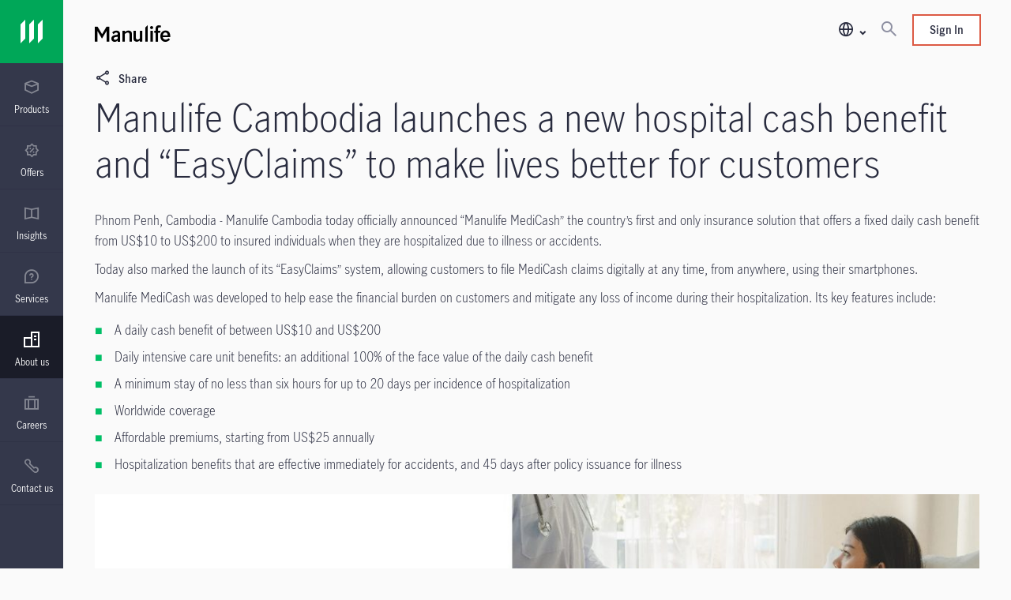

--- FILE ---
content_type: image/svg+xml
request_url: https://www.manulife.com.kh/content/dam/manulife/img/icons/80/notification_80.svg
body_size: -7
content:
<?xml version="1.0" encoding="UTF-8"?>
<svg width="80px" height="80px" viewBox="0 0 80 80" version="1.1" xmlns="http://www.w3.org/2000/svg" xmlns:xlink="http://www.w3.org/1999/xlink">
    <!-- Generator: Sketch 55.2 (78181) - https://sketchapp.com -->
    <title>Icon / notification_80</title>
    <desc>Created with Sketch.</desc>
    <defs>
        <path d="M58.9333333,56.8 L58.9333333,32.5333333 C58.9333333,19.2 49.0666667,7.73333333 36,5.86666667 L36,0.266666667 L28,0.266666667 L28,5.86666667 C14.6666667,7.73333333 5.06666667,19.2 5.06666667,32.5333333 L5.06666667,56.8 L0.266666667,56.8 L0.266666667,64.8 L28,64.8 L28,73.3333333 L36,73.3333333 L36,64.8 L63.7333333,64.8 L63.7333333,56.8 L58.9333333,56.8 Z M13.0666667,32.5333333 C13.0666667,22.1333333 21.6,13.6 32,13.6 C42.4,13.6 50.9333333,22.1333333 50.9333333,32.5333333 L50.9333333,56.8 L13.0666667,56.8 L13.0666667,32.5333333 Z" id="path-1"></path>
    </defs>
    <g id="Icon-/-notification_80" stroke="none" stroke-width="1" fill="none" fill-rule="evenodd">
        <g id="Icon-/-notification_50" transform="translate(8.000000, 3.200000)">
            <mask id="mask-2" fill="white">
                <use xlink:href="#path-1"></use>
            </mask>
            <use id="Shape" fill="#282B3E" fill-rule="nonzero" xlink:href="#path-1"></use>
            <g id="Colour-/-Navy-Black-#1" mask="url(#mask-2)" fill="#282B3E">
                <g transform="translate(-8.000000, -3.200000)" id="Rectangle">
                    <rect x="0" y="0" width="80" height="80"></rect>
                </g>
            </g>
        </g>
    </g>
</svg>

--- FILE ---
content_type: application/javascript;charset=utf-8
request_url: https://www.manulife.com.kh/etc.clientlibs/core/wcm/components/page/v2/page/clientlibs/site/sharing.min.js
body_size: -438
content:
(function(e,a,f){var c;
var b=e.getElementsByTagName(a)[0];
if(e.getElementById(f)){return
}c=e.createElement(a);
c.id=f;
c.src="//connect.facebook.net/en_US/sdk.js#xfbml=1&version=v2.7";
b.parentNode.insertBefore(c,b)
}(document,"script","facebook-jssdk"));

--- FILE ---
content_type: application/javascript;charset=utf-8
request_url: https://www.manulife.com.kh/etc.clientlibs/coremfc/components/content/socialsharing/v1/socialsharing/clientlib.min.js
body_size: 2780
content:
var MFCCORE=MFCCORE||{};
MFCCORE.agentCode=(function(){var h="/bin/coremfc/session/token";
var m="/bin/coremfc/agent/referral";
var k;
var c=b("referral");
function e(){MFCCORE.utils.deleteCookie("referral")
}function b(p){const q="; "+document.cookie;
const r=q.split("; "+p+"=");
if(r.length===2){return r.pop().split(";").shift()
}}function l(q,p){return new Promise(function(s,r){$.ajax({type:"GET",url:h,dataType:"json",success:function(){f(q,p).then(function(t){c=t;
MFCCORE.socialSharing.reinit();
s(t)
},function(t){r(t)
})
},error:function(t,v,u){console.error("Could not generate token "+u);
if(!p){i()
}r(u)
}})
})
}function f(q,p){return new Promise(function(s,r){$.ajax({url:m,data:{data:q},type:"POST",success:function(t){if(t&&t!==""){g(t);
s(t)
}else{a(t,p);
r(t)
}},error:function(t){a(t,p);
r(t)
}})
})
}function j(q){var p=new Date();
var s=p.getTime();
var r=s+(q);
p.setTime(r);
return p
}function g(q){var p=j(1000*60*60*24*30);
document.cookie="referral="+q+";expires="+p.toGMTString()+"; path=/";
MFCCORE.socialSharing.reinit();
if($("input[name='Referral']").length>0){$("input[name='Referral']").val(q)
}}function a(q,p){console.error("Unable to get data with response: ",q);
if(!p){i()
}}function i(){alert(k)
}var d=function(p){k=p
};
var o=function(){return c
};
var n=function(q,p){return new Promise(function(s,r){e();
l(q,p).then(function(t){s(t)
},function(t){r(t)
})
})
};
return{setErrorMessage:function(p){return d(p)
},setReferralToCookie:function(q,p){return n(q,p)
},getReferral:function(){return o()
}}
})();
var MFCCORE=MFCCORE||{};
MFCCORE.socialLinks=(function(){var m=$("#isShareByAgent").val();
var j=encodeURIComponent("&referral=");
var d={VIBER:"viber_link",FACEBOOK_MESSENGER:"facebook_messenger_link"};
var c={VIBER:{android:"https://play.google.com/store/apps/details?id=com.viber.voip",ios:"https://apps.apple.com/app/id382617920",defaultLink:"https://www.viber.com"},FACEBOOK_MESSENGER:{android:"https://play.google.com/store/apps/details?id=com.facebook.orca",ios:"https://apps.apple.com/app/id454638411",defaultLink:"https://www.messenger.com"}};
function k(n){return Object.keys(d).filter(function(o){return d[o]===n
})[0]
}function l(o,r){var s=o.substring(1);
var q=s.split("&");
for(var p=0;
p<q.length;
p++){var n=q[p].split("=");
if(n[0]==r){return n[1]
}}return false
}function h(q){var s;
var o=MFCCORE.agentCode.getReferral();
if(o){if(!decodeURIComponent(q).includes("referral=")){var p="&referral="+decodeURIComponent(o)+"";
s=q.concat(encodeURIComponent(p))
}else{var r=l(decodeURIComponent(q),"referral");
var n=encodeURIComponent(o);
if(r!==""){s=q.replace(r,n).replace(encodeURIComponent(r),n)
}else{s=q.replace(j,j+encodeURIComponent(o))
}}}else{s=i(q)
}return s
}function i(n){return n.replace(j,"")
}var e=function(n){return(n===d.VIBER)
};
var f=function(p,o){var n=k(p);
if(MFCCORE.utils.isAndroid()){return c[n].android
}else{if(MFCCORE.utils.isIOS()){return c[n].ios
}else{return c[n].defaultLink?c[n].defaultLink:o
}}};
var b=function(n){var o=$(n).attr("href");
var p=o;
if(o&&g()){p=h(o)
}return p
};
var a=function(r,q,t){var s=$(r).parent(".cmp-socialsharing__item");
var p=($(s.length?s:r).data("utmSource")||"");
var n=($(s.length?s:r).data("utmContent")||"");
var u="?utm_campaign="+q+"&utm_medium="+t+"&utm_source="+p+"&utm_content="+n;
var o=MFCCORE.agentCode.getReferral();
if(g()&&o){u=u+"&referral="+decodeURIComponent(o)
}return u
};
var g=function(){return m&&m=="true"
};
return{isSharedByAgent:function(){return g()
},getSocialLink:function(n){return b(n)
},getLinkParams:function(o,n,p){return a(o,n,p)
},getMediaLink:function(o,n){return f(o,n)
},isViber:function(n){return e(n)
}}
})();
var MFCCORE=MFCCORE||{};
MFCCORE.socialSharingEvents=(function(){var e=true;
var d=false;
var m=$('meta[property="og:title"]').attr("content");
var u=$('meta[property="og:description"]').attr("content");
var i=n($('meta[property="og:url"]').attr("content"));
var j;
var o=false;
var g="input";
function z(){return $("#agentCode").val()
}function p(){if(z()!=j){o=false
}}function y(){return(j)
}function l(){return MFCCORE.utils.isIOS()
}function x(){return/Safari/.test(navigator.userAgent)&&!/Chrome/.test(navigator.userAgent)
}function h(){$(".cmp-socialsharing__group").removeClass("open")
}function r(B,A){if(!d){document.addEventListener("visibilitychange",a);
d=true
}location.href=B;
setTimeout(function(){if(e){v(B,A)
}},1250)
}function s(B){var A=$(B).data("urlScheme");
return decodeURIComponent($(B).attr("href").replace(A,""))
}function c(A){p();
return new Promise(function(D,C){var B=z();
if(MFCCORE.socialLinks.isSharedByAgent()&&(B&&B.length>0)&!o){MFCCORE.agentCode.setReferralToCookie(B,A).then(function(E){o=true;
D(E)
},function(E){o=false;
C()
})
}else{D()
}})
}function b(D,C){if(MFCCORE.utils.isTablet()||MFCCORE.utils.isMobile()){var A=($(C).hasClass("app-link"));
var B=$(C).attr("id");
if(MFCCORE.utils.isAndroid()&&MFCCORE.socialLinks.isViber(B)){k(C);
return true
}else{if(A){r(D,B);
return true
}}}return false
}function k(D){var C=$(".cmp-socialsharing__container").data("copyFeedback");
var B=$(".cmp-socialsharing__container").data("copyFeedbackErrorMsg");
var A=s($(D));
if(!l()&&!x()){q(A,C,B)
}}function q(D,B,A){var C=document.createElement("textarea");
C.style.position="fixed";
C.style.top=0;
C.style.left=0;
C.style.width="2em";
C.style.height="2em";
C.style.padding=0;
C.style.border="none";
C.style.outline="none";
C.style.boxShadow="none";
C.style.background="transparent";
C.value=D;
document.body.appendChild(C);
C.focus();
C.select();
w(C,B,A,D)
}function w(E,B,A,D){try{var F=document.execCommand("copy");
if(F){console.log("[socialsharing] Successfully copied this URL to clipboard: "+D);
alert(B)
}else{alert(A)
}}catch(C){console.log("[socialsharing] Failed to copy this URL to clipboard: "+D,C);
alert(A)
}document.body.removeChild(E)
}function v(C,B){var A=MFCCORE.socialLinks.getMediaLink(B,C);
window.open(A,"_blank")
}function a(){var A=document.visibilityState;
e=(A=="visible")
}function n(A){return A?A:window.location.origin+window.location.pathname
}function f(){if(y()){c(true).then(function(A){console.info("[socialsharing] Agent Code is now activated")
})
}}var t=function(O){var J=$(O).find(".cmp-socialsharing__container").data("click");
var M=$(O).find(".cmp-socialsharing__container").data("copyFeedback");
var E=$(O).find(".cmp-socialsharing__container").data("copyFeedbackErrorMsg");
var G=($(O).find(".cmp-socialsharing__container").data("utmCampaign")||"");
var N=($(O).find(".cmp-socialsharing__container").data("utmMedium")||"");
var A=($(O).find(".cmp-socialsharing__container").data("encipherErrorMsg")||"");
var Q=".cmp-socialsharing__email-link";
$(document).click(function(S){S.stopPropagation();
var R=$(".cmp-socialsharing__container");
if(R.has(S.target).length==0){h()
}});
function L(R){return($(R).find(Q).length!==0)
}function H(T){var S=$(T).children("a").attr("href");
var R=b(S,$(T).children("a"));
$(T).siblings("li").removeClass("active");
$(T).addClass("active");
if(L(T)){I(T)
}else{if(!R){window.open(S,"_blank")
}}}function P(S,T,R){if(!l()&&!x()){q(S,T,E)
}if(l()||x()){C(S,T,R)
}h()
}function C(S,T,R){if(navigator.clipboard){navigator.clipboard.writeText(S).then(function(){alert(T)
})
}else{D(S,T,R)
}}function D(U,W,R){if(l()){var X=$(R);
var T=X.siblings("#copy_url-dialog");
if(T.length<=0){return
}var S=T.data("confirmBtnLabel");
var V=T.data("cancelBtnLabel");
var Y={autoOpen:false,width:200,height:160,position:"center",buttons:{}};
Y.buttons[S]=function(){B(U);
T.dialog("close")
};
Y.buttons[V]=function(){T.dialog("close")
};
T.dialog(Y);
K(T);
T.dialog("open")
}else{B(U)
}}function K(T){var V=T.data("yes");
var R=T.data("no");
var S=T.data("text");
var U=T.closest(".ui-dialog");
if(T.length<=0){return
}U.addClass("copy_url-dialog-wrapper");
if($(".copy_url-dialog-wrapper #copy_url-dialog").length>0){$(".copy_url-dialog-wrapper #copy_url-dialog").text(S)
}if($(".copy_url-dialog-wrapper .ui-dialog-buttonset button.ui-button").length>0){$(".copy_url-dialog-wrapper .ui-dialog-buttonset button.ui-button").eq(0).text(V);
$(".copy_url-dialog-wrapper .ui-dialog-buttonset button.ui-button").eq(1).text(R)
}}function B(S){const R=document.createElement(g);
R.value=S;
R.className="";
document.body.appendChild(R);
R.select();
if(document.execCommand("copy")){document.execCommand("copy");
alert(M)
}document.body.removeChild(R)
}function I(T){var U=MFCCORE.socialLinks.getLinkParams(T,G,N);
var R=(u?u:"")+" "+J+": "+i+encodeURIComponent(U);
var S="mailto:?subject="+(m?m:"")+"&body="+R;
location.href=S;
h()
}function F(S){var T=MFCCORE.socialLinks.getLinkParams(S,G,N);
var R=(m?m:"")+" "+(u?u:"")+" "+J+": "+i+T;
P(R,M,S)
}$(O).find(".cmp-socialsharing__button").on("click",function(R){R.stopPropagation();
$(this).siblings(".cmp-socialsharing__group").toggleClass("open")
});
$(O).find(".cmp-socialsharing__item").on("click",function(S){S.preventDefault();
var R=this;
if(L(R)){$(R).find(Q).removeAttr("href")
}c(false).then(function(T){H(R)
})
});
$(O).find(".cmp-socialsharing__copy-link").on("click",function(S){S.stopPropagation();
var R=this;
if(l()||x()){var T=MFCCORE.socialLinks.getLinkParams(R,G,N);
P(i+T,M,R)
}c(false).then(function(U){if(!l()&&!x()){var V=MFCCORE.socialLinks.getLinkParams(R,G,N);
P(i+V,M,R)
}})
});
$(O).find(".cmp-socialsharing__wechat-link").on("click",function(S){S.stopPropagation();
var R=this;
if(l()||x()){F(R)
}c(false).then(function(T){if(!l()&&!x()){F(R)
}})
});
if(!l()&&!x()){MFCCORE.agentCode.setErrorMessage(A)
}j=z();
f()
};
return{init:function(A){t(A)
}}
})();
var MFCCORE=MFCCORE||{};
MFCCORE.socialSharing=(function(){var a=function(b){if(MFCCORE.socialLinks.isSharedByAgent()){$(b).find(".cmp-socialsharing__item").each(function(){var c=MFCCORE.socialLinks.getSocialLink($(this).children("a"));
$(this).children("a").attr("href",c)
})
}};
return{init:function(b){MFCCORE.socialSharingEvents.init(b);
a(b)
},reinit:function(){$.each($(".cmp-socialsharing"),function(b,c){a(c)
})
}}
})();
$(document).ready(function(){$.each($(".cmp-socialsharing"),function(a,b){MFCCORE.socialSharing.init(b)
})
});